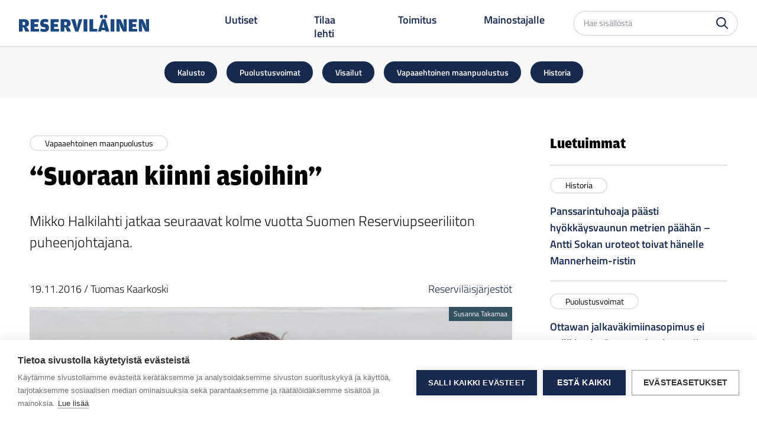

--- FILE ---
content_type: text/html; charset=UTF-8
request_url: https://reservilainen.fi/suoraan-kiinni-asioihin/
body_size: 12206
content:
<!doctype html>
<html lang="fi">

<head>
    <meta name="viewport" content="width=device-width, initial-scale=1">

    <meta name='robots' content='index, follow, max-image-preview:large, max-snippet:-1, max-video-preview:-1' />
	<style>img:is([sizes="auto" i], [sizes^="auto," i]) { contain-intrinsic-size: 3000px 1500px }</style>
	
<!-- Google Tag Manager for WordPress by gtm4wp.com -->
<script data-cfasync="false" data-pagespeed-no-defer>
	var gtm4wp_datalayer_name = "dataLayer";
	var dataLayer = dataLayer || [];
</script>
<!-- End Google Tag Manager for WordPress by gtm4wp.com -->
	<!-- This site is optimized with the Yoast SEO plugin v26.1.1 - https://yoast.com/wordpress/plugins/seo/ -->
	<title>“Suoraan kiinni asioihin” - Reserviläinen</title>
	<meta name="description" content="Mikko Halkilahti jatkaa seuraavat kolme vuotta Suomen Reserviupseeriliiton puheenjohtajana." />
	<link rel="canonical" href="https://reservilainen.fi/suoraan-kiinni-asioihin/" />
	<meta property="og:locale" content="fi_FI" />
	<meta property="og:type" content="article" />
	<meta property="og:title" content="“Suoraan kiinni asioihin” - Reserviläinen" />
	<meta property="og:description" content="Mikko Halkilahti jatkaa seuraavat kolme vuotta Suomen Reserviupseeriliiton puheenjohtajana." />
	<meta property="og:url" content="https://reservilainen.fi/suoraan-kiinni-asioihin/" />
	<meta property="og:site_name" content="Reserviläinen" />
	<meta property="article:published_time" content="2016-11-18T21:00:00+00:00" />
	<meta property="article:modified_time" content="2022-10-03T11:21:14+00:00" />
	<meta property="og:image" content="https://reservilainen.fi/app/uploads/2022/06/Halkilahti_vaaka2-scaled.jpg" />
	<meta property="og:image:width" content="2560" />
	<meta property="og:image:height" content="1707" />
	<meta property="og:image:type" content="image/jpeg" />
	<meta name="author" content="Valve Branding" />
	<meta name="twitter:card" content="summary_large_image" />
	<meta name="twitter:label1" content="Written by" />
	<meta name="twitter:data1" content="Valve Branding" />
	<meta name="twitter:label2" content="Est. reading time" />
	<meta name="twitter:data2" content="1 minuutti" />
	<script type="application/ld+json" class="yoast-schema-graph">{"@context":"https://schema.org","@graph":[{"@type":"WebPage","@id":"https://reservilainen.fi/suoraan-kiinni-asioihin/","url":"https://reservilainen.fi/suoraan-kiinni-asioihin/","name":"“Suoraan kiinni asioihin” - Reserviläinen","isPartOf":{"@id":"https://reservilainen.fi/#website"},"primaryImageOfPage":{"@id":"https://reservilainen.fi/suoraan-kiinni-asioihin/#primaryimage"},"image":{"@id":"https://reservilainen.fi/suoraan-kiinni-asioihin/#primaryimage"},"thumbnailUrl":"https://reservilainen.fi/app/uploads/2022/06/Halkilahti_vaaka2-scaled.jpg","datePublished":"2016-11-18T21:00:00+00:00","dateModified":"2022-10-03T11:21:14+00:00","author":{"@id":"https://reservilainen.fi/#/schema/person/dccd52c1e74bb5f19ef37fbbd7fecfdf"},"description":"Mikko Halkilahti jatkaa seuraavat kolme vuotta Suomen Reserviupseeriliiton puheenjohtajana.","breadcrumb":{"@id":"https://reservilainen.fi/suoraan-kiinni-asioihin/#breadcrumb"},"inLanguage":"fi","potentialAction":[{"@type":"ReadAction","target":["https://reservilainen.fi/suoraan-kiinni-asioihin/"]}]},{"@type":"ImageObject","inLanguage":"fi","@id":"https://reservilainen.fi/suoraan-kiinni-asioihin/#primaryimage","url":"https://reservilainen.fi/app/uploads/2022/06/Halkilahti_vaaka2-scaled.jpg","contentUrl":"https://reservilainen.fi/app/uploads/2022/06/Halkilahti_vaaka2-scaled.jpg","width":2560,"height":1707},{"@type":"BreadcrumbList","@id":"https://reservilainen.fi/suoraan-kiinni-asioihin/#breadcrumb","itemListElement":[{"@type":"ListItem","position":1,"name":"Home","item":"https://reservilainen.fi/"},{"@type":"ListItem","position":2,"name":"Uutiset","item":"https://reservilainen.fi/uutiset/"},{"@type":"ListItem","position":3,"name":"“Suoraan kiinni asioihin”"}]},{"@type":"WebSite","@id":"https://reservilainen.fi/#website","url":"https://reservilainen.fi/","name":"Reserviläinen","description":"","potentialAction":[{"@type":"SearchAction","target":{"@type":"EntryPoint","urlTemplate":"https://reservilainen.fi/?s={search_term_string}"},"query-input":{"@type":"PropertyValueSpecification","valueRequired":true,"valueName":"search_term_string"}}],"inLanguage":"fi"},{"@type":"Person","@id":"https://reservilainen.fi/#/schema/person/dccd52c1e74bb5f19ef37fbbd7fecfdf","name":"Valve Branding","image":{"@type":"ImageObject","inLanguage":"fi","@id":"https://reservilainen.fi/#/schema/person/image/","url":"https://secure.gravatar.com/avatar/0d8fd5d5615eaddaa777cc38a3988a1327df8584fcb402f9b6152c1fafc5022a?s=96&d=mm&r=g","contentUrl":"https://secure.gravatar.com/avatar/0d8fd5d5615eaddaa777cc38a3988a1327df8584fcb402f9b6152c1fafc5022a?s=96&d=mm&r=g","caption":"Valve Branding"}}]}</script>
	<!-- / Yoast SEO plugin. -->



<!-- Google Tag Manager for WordPress by gtm4wp.com -->
<!-- GTM Container placement set to automatic -->
<script data-cfasync="false" data-pagespeed-no-defer>
	var dataLayer_content = {"pagePostType":"post","pagePostType2":"single-post","pageCategory":["vapaaehtoinen-maanpuolustus"],"pageAttributes":["reservilaisjarjestot"],"pagePostAuthor":"Valve Branding"};
	dataLayer.push( dataLayer_content );
</script>
<script data-cfasync="false" data-pagespeed-no-defer>
(function(w,d,s,l,i){w[l]=w[l]||[];w[l].push({'gtm.start':
new Date().getTime(),event:'gtm.js'});var f=d.getElementsByTagName(s)[0],
j=d.createElement(s),dl=l!='dataLayer'?'&l='+l:'';j.async=true;j.src=
'//www.googletagmanager.com/gtm.js?id='+i+dl;f.parentNode.insertBefore(j,f);
})(window,document,'script','dataLayer','GTM-WPF9W98');
</script>
<!-- End Google Tag Manager for WordPress by gtm4wp.com --><link rel='stylesheet' id='sbi_styles-css' href='https://reservilainen.fi/app/plugins/instagram-feed/css/sbi-styles.min.css?ver=6.9.1' type='text/css' media='all' />
<link rel='stylesheet' id='wp-block-library-css' href='https://reservilainen.fi/wp/wp-includes/css/dist/block-library/style.min.css?ver=6.8.3' type='text/css' media='all' />
<style id='global-styles-inline-css' type='text/css'>
:root{--wp--preset--aspect-ratio--square: 1;--wp--preset--aspect-ratio--4-3: 4/3;--wp--preset--aspect-ratio--3-4: 3/4;--wp--preset--aspect-ratio--3-2: 3/2;--wp--preset--aspect-ratio--2-3: 2/3;--wp--preset--aspect-ratio--16-9: 16/9;--wp--preset--aspect-ratio--9-16: 9/16;--wp--preset--color--black: #000000;--wp--preset--color--cyan-bluish-gray: #abb8c3;--wp--preset--color--white: #ffffff;--wp--preset--color--pale-pink: #f78da7;--wp--preset--color--vivid-red: #cf2e2e;--wp--preset--color--luminous-vivid-orange: #ff6900;--wp--preset--color--luminous-vivid-amber: #fcb900;--wp--preset--color--light-green-cyan: #7bdcb5;--wp--preset--color--vivid-green-cyan: #00d084;--wp--preset--color--pale-cyan-blue: #8ed1fc;--wp--preset--color--vivid-cyan-blue: #0693e3;--wp--preset--color--vivid-purple: #9b51e0;--wp--preset--color--reservilainen-dark-blue: #19284E;--wp--preset--color--reservilainen-dark-green: #559261;--wp--preset--color--reservilainen-gray: #34535F;--wp--preset--color--reservilainen-light-gray: #E1E5E7;--wp--preset--color--reservilainen-gray-lightest: #F8F8F8;--wp--preset--gradient--vivid-cyan-blue-to-vivid-purple: linear-gradient(135deg,rgba(6,147,227,1) 0%,rgb(155,81,224) 100%);--wp--preset--gradient--light-green-cyan-to-vivid-green-cyan: linear-gradient(135deg,rgb(122,220,180) 0%,rgb(0,208,130) 100%);--wp--preset--gradient--luminous-vivid-amber-to-luminous-vivid-orange: linear-gradient(135deg,rgba(252,185,0,1) 0%,rgba(255,105,0,1) 100%);--wp--preset--gradient--luminous-vivid-orange-to-vivid-red: linear-gradient(135deg,rgba(255,105,0,1) 0%,rgb(207,46,46) 100%);--wp--preset--gradient--very-light-gray-to-cyan-bluish-gray: linear-gradient(135deg,rgb(238,238,238) 0%,rgb(169,184,195) 100%);--wp--preset--gradient--cool-to-warm-spectrum: linear-gradient(135deg,rgb(74,234,220) 0%,rgb(151,120,209) 20%,rgb(207,42,186) 40%,rgb(238,44,130) 60%,rgb(251,105,98) 80%,rgb(254,248,76) 100%);--wp--preset--gradient--blush-light-purple: linear-gradient(135deg,rgb(255,206,236) 0%,rgb(152,150,240) 100%);--wp--preset--gradient--blush-bordeaux: linear-gradient(135deg,rgb(254,205,165) 0%,rgb(254,45,45) 50%,rgb(107,0,62) 100%);--wp--preset--gradient--luminous-dusk: linear-gradient(135deg,rgb(255,203,112) 0%,rgb(199,81,192) 50%,rgb(65,88,208) 100%);--wp--preset--gradient--pale-ocean: linear-gradient(135deg,rgb(255,245,203) 0%,rgb(182,227,212) 50%,rgb(51,167,181) 100%);--wp--preset--gradient--electric-grass: linear-gradient(135deg,rgb(202,248,128) 0%,rgb(113,206,126) 100%);--wp--preset--gradient--midnight: linear-gradient(135deg,rgb(2,3,129) 0%,rgb(40,116,252) 100%);--wp--preset--font-size--small: 13px;--wp--preset--font-size--medium: 20px;--wp--preset--font-size--large: 36px;--wp--preset--font-size--x-large: 42px;--wp--preset--spacing--20: 0.44rem;--wp--preset--spacing--30: 0.67rem;--wp--preset--spacing--40: 1rem;--wp--preset--spacing--50: 1.5rem;--wp--preset--spacing--60: 2.25rem;--wp--preset--spacing--70: 3.38rem;--wp--preset--spacing--80: 5.06rem;--wp--preset--shadow--natural: 6px 6px 9px rgba(0, 0, 0, 0.2);--wp--preset--shadow--deep: 12px 12px 50px rgba(0, 0, 0, 0.4);--wp--preset--shadow--sharp: 6px 6px 0px rgba(0, 0, 0, 0.2);--wp--preset--shadow--outlined: 6px 6px 0px -3px rgba(255, 255, 255, 1), 6px 6px rgba(0, 0, 0, 1);--wp--preset--shadow--crisp: 6px 6px 0px rgba(0, 0, 0, 1);}:root { --wp--style--global--content-size: 860px;--wp--style--global--wide-size: 1000px; }:where(body) { margin: 0; }.wp-site-blocks > .alignleft { float: left; margin-right: 2em; }.wp-site-blocks > .alignright { float: right; margin-left: 2em; }.wp-site-blocks > .aligncenter { justify-content: center; margin-left: auto; margin-right: auto; }:where(.is-layout-flex){gap: 0.5em;}:where(.is-layout-grid){gap: 0.5em;}.is-layout-flow > .alignleft{float: left;margin-inline-start: 0;margin-inline-end: 2em;}.is-layout-flow > .alignright{float: right;margin-inline-start: 2em;margin-inline-end: 0;}.is-layout-flow > .aligncenter{margin-left: auto !important;margin-right: auto !important;}.is-layout-constrained > .alignleft{float: left;margin-inline-start: 0;margin-inline-end: 2em;}.is-layout-constrained > .alignright{float: right;margin-inline-start: 2em;margin-inline-end: 0;}.is-layout-constrained > .aligncenter{margin-left: auto !important;margin-right: auto !important;}.is-layout-constrained > :where(:not(.alignleft):not(.alignright):not(.alignfull)){max-width: var(--wp--style--global--content-size);margin-left: auto !important;margin-right: auto !important;}.is-layout-constrained > .alignwide{max-width: var(--wp--style--global--wide-size);}body .is-layout-flex{display: flex;}.is-layout-flex{flex-wrap: wrap;align-items: center;}.is-layout-flex > :is(*, div){margin: 0;}body .is-layout-grid{display: grid;}.is-layout-grid > :is(*, div){margin: 0;}body{padding-top: 0px;padding-right: 0px;padding-bottom: 0px;padding-left: 0px;}a:where(:not(.wp-element-button)){text-decoration: underline;}:root :where(.wp-element-button, .wp-block-button__link){background-color: #32373c;border-width: 0;color: #fff;font-family: inherit;font-size: inherit;line-height: inherit;padding: calc(0.667em + 2px) calc(1.333em + 2px);text-decoration: none;}.has-black-color{color: var(--wp--preset--color--black) !important;}.has-cyan-bluish-gray-color{color: var(--wp--preset--color--cyan-bluish-gray) !important;}.has-white-color{color: var(--wp--preset--color--white) !important;}.has-pale-pink-color{color: var(--wp--preset--color--pale-pink) !important;}.has-vivid-red-color{color: var(--wp--preset--color--vivid-red) !important;}.has-luminous-vivid-orange-color{color: var(--wp--preset--color--luminous-vivid-orange) !important;}.has-luminous-vivid-amber-color{color: var(--wp--preset--color--luminous-vivid-amber) !important;}.has-light-green-cyan-color{color: var(--wp--preset--color--light-green-cyan) !important;}.has-vivid-green-cyan-color{color: var(--wp--preset--color--vivid-green-cyan) !important;}.has-pale-cyan-blue-color{color: var(--wp--preset--color--pale-cyan-blue) !important;}.has-vivid-cyan-blue-color{color: var(--wp--preset--color--vivid-cyan-blue) !important;}.has-vivid-purple-color{color: var(--wp--preset--color--vivid-purple) !important;}.has-reservilainen-dark-blue-color{color: var(--wp--preset--color--reservilainen-dark-blue) !important;}.has-reservilainen-dark-green-color{color: var(--wp--preset--color--reservilainen-dark-green) !important;}.has-reservilainen-gray-color{color: var(--wp--preset--color--reservilainen-gray) !important;}.has-reservilainen-light-gray-color{color: var(--wp--preset--color--reservilainen-light-gray) !important;}.has-reservilainen-gray-lightest-color{color: var(--wp--preset--color--reservilainen-gray-lightest) !important;}.has-black-background-color{background-color: var(--wp--preset--color--black) !important;}.has-cyan-bluish-gray-background-color{background-color: var(--wp--preset--color--cyan-bluish-gray) !important;}.has-white-background-color{background-color: var(--wp--preset--color--white) !important;}.has-pale-pink-background-color{background-color: var(--wp--preset--color--pale-pink) !important;}.has-vivid-red-background-color{background-color: var(--wp--preset--color--vivid-red) !important;}.has-luminous-vivid-orange-background-color{background-color: var(--wp--preset--color--luminous-vivid-orange) !important;}.has-luminous-vivid-amber-background-color{background-color: var(--wp--preset--color--luminous-vivid-amber) !important;}.has-light-green-cyan-background-color{background-color: var(--wp--preset--color--light-green-cyan) !important;}.has-vivid-green-cyan-background-color{background-color: var(--wp--preset--color--vivid-green-cyan) !important;}.has-pale-cyan-blue-background-color{background-color: var(--wp--preset--color--pale-cyan-blue) !important;}.has-vivid-cyan-blue-background-color{background-color: var(--wp--preset--color--vivid-cyan-blue) !important;}.has-vivid-purple-background-color{background-color: var(--wp--preset--color--vivid-purple) !important;}.has-reservilainen-dark-blue-background-color{background-color: var(--wp--preset--color--reservilainen-dark-blue) !important;}.has-reservilainen-dark-green-background-color{background-color: var(--wp--preset--color--reservilainen-dark-green) !important;}.has-reservilainen-gray-background-color{background-color: var(--wp--preset--color--reservilainen-gray) !important;}.has-reservilainen-light-gray-background-color{background-color: var(--wp--preset--color--reservilainen-light-gray) !important;}.has-reservilainen-gray-lightest-background-color{background-color: var(--wp--preset--color--reservilainen-gray-lightest) !important;}.has-black-border-color{border-color: var(--wp--preset--color--black) !important;}.has-cyan-bluish-gray-border-color{border-color: var(--wp--preset--color--cyan-bluish-gray) !important;}.has-white-border-color{border-color: var(--wp--preset--color--white) !important;}.has-pale-pink-border-color{border-color: var(--wp--preset--color--pale-pink) !important;}.has-vivid-red-border-color{border-color: var(--wp--preset--color--vivid-red) !important;}.has-luminous-vivid-orange-border-color{border-color: var(--wp--preset--color--luminous-vivid-orange) !important;}.has-luminous-vivid-amber-border-color{border-color: var(--wp--preset--color--luminous-vivid-amber) !important;}.has-light-green-cyan-border-color{border-color: var(--wp--preset--color--light-green-cyan) !important;}.has-vivid-green-cyan-border-color{border-color: var(--wp--preset--color--vivid-green-cyan) !important;}.has-pale-cyan-blue-border-color{border-color: var(--wp--preset--color--pale-cyan-blue) !important;}.has-vivid-cyan-blue-border-color{border-color: var(--wp--preset--color--vivid-cyan-blue) !important;}.has-vivid-purple-border-color{border-color: var(--wp--preset--color--vivid-purple) !important;}.has-reservilainen-dark-blue-border-color{border-color: var(--wp--preset--color--reservilainen-dark-blue) !important;}.has-reservilainen-dark-green-border-color{border-color: var(--wp--preset--color--reservilainen-dark-green) !important;}.has-reservilainen-gray-border-color{border-color: var(--wp--preset--color--reservilainen-gray) !important;}.has-reservilainen-light-gray-border-color{border-color: var(--wp--preset--color--reservilainen-light-gray) !important;}.has-reservilainen-gray-lightest-border-color{border-color: var(--wp--preset--color--reservilainen-gray-lightest) !important;}.has-vivid-cyan-blue-to-vivid-purple-gradient-background{background: var(--wp--preset--gradient--vivid-cyan-blue-to-vivid-purple) !important;}.has-light-green-cyan-to-vivid-green-cyan-gradient-background{background: var(--wp--preset--gradient--light-green-cyan-to-vivid-green-cyan) !important;}.has-luminous-vivid-amber-to-luminous-vivid-orange-gradient-background{background: var(--wp--preset--gradient--luminous-vivid-amber-to-luminous-vivid-orange) !important;}.has-luminous-vivid-orange-to-vivid-red-gradient-background{background: var(--wp--preset--gradient--luminous-vivid-orange-to-vivid-red) !important;}.has-very-light-gray-to-cyan-bluish-gray-gradient-background{background: var(--wp--preset--gradient--very-light-gray-to-cyan-bluish-gray) !important;}.has-cool-to-warm-spectrum-gradient-background{background: var(--wp--preset--gradient--cool-to-warm-spectrum) !important;}.has-blush-light-purple-gradient-background{background: var(--wp--preset--gradient--blush-light-purple) !important;}.has-blush-bordeaux-gradient-background{background: var(--wp--preset--gradient--blush-bordeaux) !important;}.has-luminous-dusk-gradient-background{background: var(--wp--preset--gradient--luminous-dusk) !important;}.has-pale-ocean-gradient-background{background: var(--wp--preset--gradient--pale-ocean) !important;}.has-electric-grass-gradient-background{background: var(--wp--preset--gradient--electric-grass) !important;}.has-midnight-gradient-background{background: var(--wp--preset--gradient--midnight) !important;}.has-small-font-size{font-size: var(--wp--preset--font-size--small) !important;}.has-medium-font-size{font-size: var(--wp--preset--font-size--medium) !important;}.has-large-font-size{font-size: var(--wp--preset--font-size--large) !important;}.has-x-large-font-size{font-size: var(--wp--preset--font-size--x-large) !important;}
:where(.wp-block-post-template.is-layout-flex){gap: 1.25em;}:where(.wp-block-post-template.is-layout-grid){gap: 1.25em;}
:where(.wp-block-columns.is-layout-flex){gap: 2em;}:where(.wp-block-columns.is-layout-grid){gap: 2em;}
:root :where(.wp-block-pullquote){font-size: 1.5em;line-height: 1.6;}
</style>
<link rel='stylesheet' id='main-styles-css' href='https://reservilainen.fi/app/themes/reservilainen/dist/styles/styles.css?ver=6.8.3' type='text/css' media='all' />
<script type="text/javascript" src="https://reservilainen.fi/app/mu-plugins/wp-sentry/public/wp-sentry-browser.min.js?ver=8.9.0" id="wp-sentry-browser-bundle-js"></script>
<script type="text/javascript" id="wp-sentry-browser-js-extra">
/* <![CDATA[ */
var wp_sentry = {"environment":"production","release":"","context":{"tags":{"wordpress":"6.8.3","language":"fi"}},"dsn":"https:\/\/3ecc82ade1e52a94ab44e9769802dda3@o4508138409033728.ingest.de.sentry.io\/4510080712638544"};
/* ]]> */
</script>
<script type="text/javascript" src="https://reservilainen.fi/app/mu-plugins/wp-sentry/public/wp-sentry-init.js?ver=8.9.0" id="wp-sentry-browser-js"></script>
<script type="text/javascript" src="https://reservilainen.fi/wp/wp-includes/js/jquery/jquery.min.js?ver=3.7.1" id="jquery-core-js"></script>
<script type="text/javascript" src="https://reservilainen.fi/wp/wp-includes/js/jquery/jquery-migrate.min.js?ver=3.4.1" id="jquery-migrate-js"></script>
<link rel="https://api.w.org/" href="https://reservilainen.fi/wp-json/" /><link rel="alternate" title="JSON" type="application/json" href="https://reservilainen.fi/wp-json/wp/v2/posts/2336" /><link rel='shortlink' href='https://reservilainen.fi/?p=2336' />
<link rel="alternate" title="oEmbed (JSON)" type="application/json+oembed" href="https://reservilainen.fi/wp-json/oembed/1.0/embed?url=https%3A%2F%2Freservilainen.fi%2Fsuoraan-kiinni-asioihin%2F" />
<link rel="alternate" title="oEmbed (XML)" type="text/xml+oembed" href="https://reservilainen.fi/wp-json/oembed/1.0/embed?url=https%3A%2F%2Freservilainen.fi%2Fsuoraan-kiinni-asioihin%2F&#038;format=xml" />
<link rel="icon" href="https://reservilainen.fi/app/uploads/2022/09/Reservilainen-favicon-150x150.png" sizes="32x32" />
<link rel="icon" href="https://reservilainen.fi/app/uploads/2022/09/Reservilainen-favicon-250x250.png" sizes="192x192" />
<link rel="apple-touch-icon" href="https://reservilainen.fi/app/uploads/2022/09/Reservilainen-favicon-250x250.png" />
<meta name="msapplication-TileImage" content="https://reservilainen.fi/app/uploads/2022/09/Reservilainen-favicon.png" />
</head>

<body class="wp-singular post-template-default single single-post postid-2336 single-format-standard wp-embed-responsive wp-theme-reservilainen">
    <header id="header top" class="header container-fluid">
        <nav id="navbar-main" class="main-navbar bg-white h-[65px] md:h-[80px]">
    <div class="main-navbar__container flex justify-between items-center border-b-[1.5px] border-solid border-b-reservilainen_gray_light px-4 md:px-8 h-[65px] md:h-[80px]">
        <div class="main-navbar__logo-container inline-flex items-center  md:flex-1 lg:mr-4 xl:mr-16">
			<a class="main-navbar__logo-container__link" alt="Etusivu" href="https://reservilainen.fi">
				<img class="main-navbar__logo-container__logo  w-[140px] min-w-[140px] xl:w-[220px] xl:min-w-[220px]" alt="Reserviläinen" title="Siirry etusivulle" src="https://reservilainen.fi/app/themes/reservilainen/dist//images/reservilainen-logo.svg">

				<span class="screen-reader-text">
					Reserviläinen				</span>
			</a>
		</div>
		<div class="main-navbar__desktop-menu-container hidden lg:flex lg:items-center">
			<div class="main-navbar__desktop-menu-container__main-menu px-8">
				<ul id="menu-paavalikko" class="navbar-nav desktop ml-0 flex"><li id="menu-item-22" class="menu-item menu-item-type-post_type menu-item-object-page current_page_parent menu-item-22"><a href="https://reservilainen.fi/uutiset/">Uutiset</a></li>
<li id="menu-item-357" class="menu-item menu-item-type-custom menu-item-object-custom menu-item-357"><a target="_blank" href="https://www.lehtiluukku.fi/lehdet/reservilainen/">Tilaa lehti</a></li>
<li id="menu-item-20" class="menu-item menu-item-type-post_type menu-item-object-page menu-item-20"><a href="https://reservilainen.fi/toimitus/">Toimitus</a></li>
<li id="menu-item-19" class="menu-item menu-item-type-post_type menu-item-object-page menu-item-19"><a href="https://reservilainen.fi/mainostajalle/">Mainostajalle</a></li>
</ul>			</div>
			<div class="main-navbar__desktop-menu-container__search-container">
				<form role="search" aria-label="Etsi sivustolta"  method="get" class="search-form" action="https://reservilainen.fi/">
	<label>
		<span class="screen-reader-text">Etsi sivustolta</span>
		<input type="search" class="search-field" placeholder="Hae sisällöstä" value="" name="s" />
	</label>
	<button type="submit" class="search-submit" value=""><svg width="20" height="20" viewBox="0 0 20 20" fill="none" xmlns="http://www.w3.org/2000/svg"><path d="M19.693 18.2181L14.8642 13.3883C15.9927 11.9332 16.6051 10.144 16.6052 8.3026C16.6082 7.21184 16.3948 6.13133 15.9774 5.12361C15.56 4.11589 14.9468 3.201 14.1733 2.4319C13.4041 1.65853 12.4892 1.04539 11.4815 0.627956C10.4738 0.210525 9.39334 -0.00289889 8.30261 3.20609e-05C7.21185 -0.00300934 6.13132 0.210367 5.1236 0.627803C4.11588 1.04524 3.201 1.65844 2.43191 2.4319C1.65854 3.20106 1.04539 4.11597 0.627957 5.12367C0.210527 6.13138 -0.00290117 7.21186 2.97823e-05 8.3026C-0.00290117 9.39333 0.210527 10.4738 0.627957 11.4815C1.04539 12.4892 1.65854 13.4041 2.43191 14.1733C3.20104 14.9467 4.11592 15.5599 5.12363 15.9773C6.13134 16.3948 7.21186 16.6082 8.30261 16.6052C10.1441 16.6056 11.9334 15.9931 13.3883 14.8643L18.2181 19.694C18.3147 19.7913 18.4297 19.8685 18.5564 19.921C18.6831 19.9735 18.8189 20.0004 18.956 20C19.0932 20.0004 19.229 19.9735 19.3557 19.921C19.4824 19.8685 19.5974 19.7913 19.694 19.694C19.7914 19.5974 19.8686 19.4824 19.9211 19.3557C19.9736 19.229 20.0004 19.0932 20 18.956C20.0002 18.8188 19.9732 18.683 19.9205 18.5563C19.8678 18.4296 19.7904 18.3147 19.693 18.2181ZM8.30261 2.08792C9.12 2.08511 9.92981 2.24462 10.6851 2.5572C11.4403 2.86978 12.126 3.3292 12.7024 3.90883C13.2814 4.48454 13.7405 5.16942 14.0531 5.92379C14.3657 6.67816 14.5255 7.48704 14.5233 8.3036C14.5254 9.12015 14.3656 9.92901 14.053 10.6834C13.7405 11.4377 13.2814 12.1226 12.7024 12.6984C12.126 13.278 11.4403 13.7374 10.6851 14.05C9.92981 14.3626 9.12 14.5221 8.30261 14.5193C7.48606 14.5214 6.67718 14.3616 5.92282 14.049C5.16845 13.7365 4.48356 13.2774 3.90782 12.6984C3.32824 12.122 2.86887 11.4363 2.55629 10.681C2.24372 9.92578 2.08417 9.11598 2.08693 8.2986C2.08472 7.48204 2.24452 6.67316 2.55709 5.91879C2.86965 5.16442 3.32875 4.47954 3.90782 3.90383C4.48398 3.32571 5.16905 2.86755 5.9234 2.55586C6.67774 2.24416 7.48641 2.08512 8.30261 2.08792Z" /></svg></button>
</form>
			</div>
		</div>
		<div class="main-navbar__mobile-menu-container block lg:hidden">
			<button class="navbar-toggler not-active" id="menu-toggle" type="button" data-toggle="collapse" data-target="#navbarSupportedContent" aria-controls="navbarSupportedContent" aria-expanded="false" aria-label="Toggle navigation">
				<div class="navbar-toggler-text label-menu">
					Valikko				</div>
				<div class="navbar-toggler-text label-close">
					Sulje				</div>
				<div class="hamburger-box">
					<span></span>
					<span></span>
					<span></span>
				</div>
			</button>
			<div id="navbarSupportedContent" class="main-navbar__mobile-menu-container__wrapper collapse navbar-collapse pt-8 overflow-y-auto">
				<div class="main-navbar__mobile-menu-container__wrapper__search-container px-8">
					<form role="search" aria-label="Etsi sivustolta"  method="get" class="search-form" action="https://reservilainen.fi/">
	<label>
		<span class="screen-reader-text">Etsi sivustolta</span>
		<input type="search" class="search-field" placeholder="Hae sisällöstä" value="" name="s" />
	</label>
	<button type="submit" class="search-submit" value=""><svg width="20" height="20" viewBox="0 0 20 20" fill="none" xmlns="http://www.w3.org/2000/svg"><path d="M19.693 18.2181L14.8642 13.3883C15.9927 11.9332 16.6051 10.144 16.6052 8.3026C16.6082 7.21184 16.3948 6.13133 15.9774 5.12361C15.56 4.11589 14.9468 3.201 14.1733 2.4319C13.4041 1.65853 12.4892 1.04539 11.4815 0.627956C10.4738 0.210525 9.39334 -0.00289889 8.30261 3.20609e-05C7.21185 -0.00300934 6.13132 0.210367 5.1236 0.627803C4.11588 1.04524 3.201 1.65844 2.43191 2.4319C1.65854 3.20106 1.04539 4.11597 0.627957 5.12367C0.210527 6.13138 -0.00290117 7.21186 2.97823e-05 8.3026C-0.00290117 9.39333 0.210527 10.4738 0.627957 11.4815C1.04539 12.4892 1.65854 13.4041 2.43191 14.1733C3.20104 14.9467 4.11592 15.5599 5.12363 15.9773C6.13134 16.3948 7.21186 16.6082 8.30261 16.6052C10.1441 16.6056 11.9334 15.9931 13.3883 14.8643L18.2181 19.694C18.3147 19.7913 18.4297 19.8685 18.5564 19.921C18.6831 19.9735 18.8189 20.0004 18.956 20C19.0932 20.0004 19.229 19.9735 19.3557 19.921C19.4824 19.8685 19.5974 19.7913 19.694 19.694C19.7914 19.5974 19.8686 19.4824 19.9211 19.3557C19.9736 19.229 20.0004 19.0932 20 18.956C20.0002 18.8188 19.9732 18.683 19.9205 18.5563C19.8678 18.4296 19.7904 18.3147 19.693 18.2181ZM8.30261 2.08792C9.12 2.08511 9.92981 2.24462 10.6851 2.5572C11.4403 2.86978 12.126 3.3292 12.7024 3.90883C13.2814 4.48454 13.7405 5.16942 14.0531 5.92379C14.3657 6.67816 14.5255 7.48704 14.5233 8.3036C14.5254 9.12015 14.3656 9.92901 14.053 10.6834C13.7405 11.4377 13.2814 12.1226 12.7024 12.6984C12.126 13.278 11.4403 13.7374 10.6851 14.05C9.92981 14.3626 9.12 14.5221 8.30261 14.5193C7.48606 14.5214 6.67718 14.3616 5.92282 14.049C5.16845 13.7365 4.48356 13.2774 3.90782 12.6984C3.32824 12.122 2.86887 11.4363 2.55629 10.681C2.24372 9.92578 2.08417 9.11598 2.08693 8.2986C2.08472 7.48204 2.24452 6.67316 2.55709 5.91879C2.86965 5.16442 3.32875 4.47954 3.90782 3.90383C4.48398 3.32571 5.16905 2.86755 5.9234 2.55586C6.67774 2.24416 7.48641 2.08512 8.30261 2.08792Z" /></svg></button>
</form>
				</div>
				<div class="main-navbar__mobile-menu-container__wrapper__main-menu__wrapper px-8 max-h-full">
					<ul id="menu-paavalikko-1" class="navbar-nav mobile"><li class="menu-item menu-item-type-post_type menu-item-object-page current_page_parent menu-item-22 nav-item"><a href="https://reservilainen.fi/uutiset/" class="nav-link">Uutiset</a></li>
<li class="menu-item menu-item-type-custom menu-item-object-custom menu-item-357 nav-item"><a target="_blank" href="https://www.lehtiluukku.fi/lehdet/reservilainen/" class="nav-link">Tilaa lehti</a></li>
<li class="menu-item menu-item-type-post_type menu-item-object-page menu-item-20 nav-item"><a href="https://reservilainen.fi/toimitus/" class="nav-link">Toimitus</a></li>
<li class="menu-item menu-item-type-post_type menu-item-object-page menu-item-19 nav-item"><a href="https://reservilainen.fi/mainostajalle/" class="nav-link">Mainostajalle</a></li>
</ul>				</div>
			</div>
		</div>
    </div>
</nav>
    </header>
<main id="main" role="main" class="site-main">
			<section id="featured-news-themes" class="featured-news-themes bg-reservilainen_gray_lightest">
			<div class="featured-news-themes__container x-scroll-mobile-shadow container w-full py-6 lg:px-32 overflow-x-scroll md:overflow-x-auto">
				<ul class="featured-news-themes__themes-list flex w-full md:justify-center">
											<li class="featured-news-themes__themes-list__theme">
									<a class="custom-button font-normal  kalusto featured-news-themes__themes-list__theme__button mr-4" href="https://reservilainen.fi/category/kalusto/" target="_self"><span class="label">Kalusto</span></a>
								</li>
												<li class="featured-news-themes__themes-list__theme">
									<a class="custom-button font-normal  puolustusvoimat featured-news-themes__themes-list__theme__button mr-4" href="https://reservilainen.fi/category/puolustusvoimat/" target="_self"><span class="label">Puolustusvoimat</span></a>
								</li>
												<li class="featured-news-themes__themes-list__theme">
									<a class="custom-button font-normal  visailut featured-news-themes__themes-list__theme__button mr-4" href="https://reservilainen.fi/category/visailut/" target="_self"><span class="label">Visailut</span></a>
								</li>
												<li class="featured-news-themes__themes-list__theme">
									<a class="custom-button font-normal  vapaaehtoinen-maanpuolustus featured-news-themes__themes-list__theme__button mr-4" href="https://reservilainen.fi/category/vapaaehtoinen-maanpuolustus/" target="_self"><span class="label">Vapaaehtoinen maanpuolustus</span></a>
								</li>
												<li class="featured-news-themes__themes-list__theme">
									<a class="custom-button font-normal  historia featured-news-themes__themes-list__theme__button mr-4" href="https://reservilainen.fi/category/historia/" target="_self"><span class="label">Historia</span></a>
								</li>
										</ul>
			</div>
		</section>
			<div class="single-article-wrapper mt-4 lg:mt-16 lg:flex">
		<section class="single-article-wrapper__article-container single-article lg:pr-16">

			<article id="post-2336" class="post-2336 post type-post status-publish format-standard has-post-thumbnail hentry category-vapaaehtoinen-maanpuolustus tag-reservilaisjarjestot author-tuomas-kaarkoski">
				        <div class="single-article__header">
			<div class="single-article__header__categories">
							<ul class="post-categories-list list-none ml-0 mb-1 pl-0 flex flex-wrap md:mb-2">
						<li class="post-categories-list__item vapaaehtoinen-maanpuolustusmain-category mr-2 mb-2">
							<div class="post-categories-list__item__container category-label">
				Vapaaehtoinen maanpuolustus				</div>
						</li>
					</ul>
						</div>
			<div class="single-article__header__title">
				<h1 class="text-black">“Suoraan kiinni asioihin”</h1>
			</div>
					<div class="single-article__lead-paragraph-container mb-12">
			<p class="single-article__lead-paragraph-container__lead-paragraph text-lg leading-normal mb-0 md:text-2xl md:leading-normal">Mikko Halkilahti jatkaa seuraavat kolme vuotta Suomen Reserviupseeriliiton puheenjohtajana.</p>
		</div>
		            <div class="single-article__header__meta mb-4 text-sm lg:flex lg:justify-between lg:text-lg">
				<div class="single-article__meta__published-time">
					<span class="date">19.11.2016</span>
											<span class="separator"> / </span>
						<span class="author">Tuomas Kaarkoski</span>
										</div>
				<div class="single-article__meta__tags">
					<a href="https://reservilainen.fi/tag/reservilaisjarjestot/" rel="tag">Reserviläisjärjestöt</a>				</div>
            </div>
        </div>
				<div class="single-article__featured-image relative mb-16">
			<div class="single-article__featured-image__image relative">
				<img width="1024" height="683" src="https://reservilainen.fi/app/uploads/2022/06/Halkilahti_vaaka2-1024x683.jpg" class="attachment-large size-large wp-post-image" alt="" decoding="async" fetchpriority="high" srcset="https://reservilainen.fi/app/uploads/2022/06/Halkilahti_vaaka2-1024x683.jpg 1024w, https://reservilainen.fi/app/uploads/2022/06/Halkilahti_vaaka2-300x200.jpg 300w, https://reservilainen.fi/app/uploads/2022/06/Halkilahti_vaaka2-768x512.jpg 768w, https://reservilainen.fi/app/uploads/2022/06/Halkilahti_vaaka2-1536x1024.jpg 1536w, https://reservilainen.fi/app/uploads/2022/06/Halkilahti_vaaka2-2048x1366.jpg 2048w" sizes="(max-width: 1024px) 100vw, 1024px" />					<div class="single-article__featured-image__image__photographer inline-block absolute top-0 right-0 z-10 py-1 px-2 bg-reservilainen_gray text-white font-normal text-xs">Susanna Takamaa</div>
								</div>
							<div class="single-article__featured-image__caption">
					<p>Mikko Halkilahti jatkaa Reserviupseeriliiton johdossa vuoden 2019 loppuun asti.</p>
				</div>
						</div>
		        <div class="single-article__content">
			<div class="content" id="C448v1157">
<p class="MsoNormal"><b>Mikko<br />
Halkilahti</b> jatkaa Suomen Reserviupseeriliiton (RUL)<br />
puheenjohtajana myös seuraavat kolme vuotta. Salolaiselle reservin kapteenille<br />
vuoden alussa alkava puheenjohtajakausi on toinen peräkkäinen.</p>
<p class="MsoNormal">Lappeenrannassa järjestetyssä kokouksessa<br />
Halkilahdella ei ollut vastaehdokkaita. Hän vitsailikin, kuinka<br />
juoksukilpailunkin voittaminen tuntuu aina hyvältä, mutta kuinka se tuntuisi<br />
vielä paremmalta, jos olisi muitakin kilpailijoita.</p>
<p class="MsoNormal">Kokouksen jälkeen Halkilahti kuitenkin<br />
suhtautui asiaan jo vakavammin ja näki vastaehdokkaan puuttumisen<br />
luottamuslauseena hänen toimilleen ensimmäisen puheenjohtajakauden aikana.</p>
<p class="MsoNormal">– Jos kenttä ei olisi ollut tyytyväinen<br />
toimintaani, olisi se varmasti näkynyt myös ehdokasasettelussa.</p>
<p class="MsoNormal">Halkilahden mukaan toisen<br />
puheenjohtajakauden etu on selkeästi siinä, että aikaa vievä opetteluvaihe jää<br />
kokonaan pois.</p>
<p class="MsoNormal">– Olin toki varapuheenjohtajana nähnyt<br />
näitä asioita, mutta ei se kuitenkaan täysin valmenna puheenjohtajatehtävään.<br />
Nyt tiedän heti missä mennään, kontaktit on luotu ja pääsen suoraan kiinni<br />
asioihin. Se on merkittävä etu liitolle ja minulle, kun opetteluvaihe jää pois.</p>
<p class="MsoNormal">Mitään radikaaleja linjamuutoksia RUL:n<br />
johtamiseen ei ole puheenjohtajan mukaan tulossa. Tärkeimmät kohdat löytyvät<br />
kolmevuotissuunnitelmasta. Yhden asian Halkilahti haluaa nostaa kuitenkin<br />
esille.</p>
<p class="MsoNormal">– Reservinupseereiden<br />
jatkokoulutussuunnitelmia pitäisi saada vietyä systemaattisemmin eteenpäin. Sen<br />
eteenpäinvienti on jäänyt Puolustusvoimilta taka-alalle. Meidän<br />
reservinupseereille pitäisi saada selkeämmät urapolut ja suunnitelmat siitä,<br />
mihin näissä tehtävissä voi edetä.</p>
<p class="MsoNormal">&nbsp;</p>
<p class="MsoNormal"><b>Kuusi<br />
vuotta riittää</b></p>
<p class="MsoNormal">Heti<br />
valintansa jälkeisessä puheessa Halkilahti ilmoitti hänen<br />
puheenjohtajaurakkansa päättyvän toisen kauden loppuessa 2019. Kolmannelle<br />
kaudelle hän ei enää ole käytettävissä.</p>
<p class="MsoNormal">– Uskon, että olen siihen mennessä pystynyt<br />
antamaan kaikkeni liitolle. Vaihtuvuus on isommassa mittakaavassa kuitenkin<br />
hyvästä näistä tehtävissä. Uudet ihmiset tuovat aina uusia ideoitakin. Ja<br />
kyllähän kuusi vuotta pitäisi olla riittävä aika saada ajettua kaikki<br />
oleelliset asiat valmiiksi, Halkilahti toteaa hymyillen.&nbsp;</p>
</div>
<p><br class="eoc" style="clear:both"></p>
		</div>
		
			</article>
		</section>
		<section class="single-article-sidebar lg:w-1/4 lg:min-w-[300px]">
			<div class="single-article-sidebar__popular-articles hidden lg:block">
				<h3 class="single-article-sidebar__popular-articles__title text-black">Luetuimmat</h3>
							<ul class="popular-articles__articles list-none py-8 mx-0 md:flex md:flex-wrap pt-5 my-5 border-t-[1.5px] border-reservilainen_gray_light border-solid">
									<li class="popular-articles__articles__article mb-5 md:w-full pb-5 border-b-[1.5px] border-reservilainen_gray_light border-solid md:mb-5 ">
						<div class="article-teaser w-full mb-12 md:mb-0">
	<a href="https://reservilainen.fi/panssarintuhoaja-paasti-hyokkaysvaunun-metrien-paahan-antti-sokan-uroteot-toivat-hanelle-mannerheim-ristin/" class="block w-full">
					<ul class="post-categories-list list-none ml-0 mb-1 pl-0 flex flex-wrap md:mb-2">
						<li class="post-categories-list__item historiamain-category mr-2 mb-2">
							<div class="post-categories-list__item__container category-label">
				Historia				</div>
						</li>
					</ul>
					<h4 class="article-teaser__title font-semibold lg:text-lg mb-0 text-base">Panssarintuhoaja päästi hyökkäysvaunun metrien päähän – Antti Sokan uroteot toivat hänelle Mannerheim-ristin </h4>
			</a>
</div>
					</li>
										<li class="popular-articles__articles__article mb-5 md:w-full pb-5 border-b-[1.5px] border-reservilainen_gray_light border-solid md:mb-5 ">
						<div class="article-teaser w-full mb-12 md:mb-0">
	<a href="https://reservilainen.fi/ottawan-jalkavakimiinasopimus-ei-enaa-koske-suomea-koulutus-alkaa-heti-kun-mahdollista/" class="block w-full">
					<ul class="post-categories-list list-none ml-0 mb-1 pl-0 flex flex-wrap md:mb-2">
						<li class="post-categories-list__item puolustusvoimatmain-category mr-2 mb-2">
							<div class="post-categories-list__item__container category-label">
				Puolustusvoimat				</div>
						</li>
					</ul>
					<h4 class="article-teaser__title font-semibold lg:text-lg mb-0 text-base">Ottawan jalkaväkimiinasopimus ei enää koske Suomea, koulutus alkaa heti kun mahdollista</h4>
			</a>
</div>
					</li>
										<li class="popular-articles__articles__article mb-5 md:w-full pb-5 border-b-[1.5px] border-reservilainen_gray_light border-solid md:mb-5 ">
						<div class="article-teaser w-full mb-12 md:mb-0">
	<a href="https://reservilainen.fi/viisi-tuhottua-panssarivaunua-25-minuutissa-toi-mannerheim-ristin-johannes-hartikaiselle/" class="block w-full">
					<ul class="post-categories-list list-none ml-0 mb-1 pl-0 flex flex-wrap md:mb-2">
						<li class="post-categories-list__item historiamain-category mr-2 mb-2">
							<div class="post-categories-list__item__container category-label">
				Historia				</div>
						</li>
					</ul>
					<h4 class="article-teaser__title font-semibold lg:text-lg mb-0 text-base">Viisi tuhottua panssarivaunua 25 minuutissa toi Mannerheim-ristin Johannes Hartikaiselle</h4>
			</a>
</div>
					</li>
										<li class="popular-articles__articles__article mb-5 md:w-full pb-5 border-b-[1.5px] border-reservilainen_gray_light border-solid md:mb-5 ">
						<div class="article-teaser w-full mb-12 md:mb-0">
	<a href="https://reservilainen.fi/miten-pysyt-lampimana-sahkokatkon-aikana-spek-kertoo-vinkit/" class="block w-full">
					<ul class="post-categories-list list-none ml-0 mb-1 pl-0 flex flex-wrap md:mb-2">
						<li class="post-categories-list__item vapaaehtoinen-maanpuolustusmain-category mr-2 mb-2">
							<div class="post-categories-list__item__container category-label">
				Vapaaehtoinen maanpuolustus				</div>
						</li>
					</ul>
					<h4 class="article-teaser__title font-semibold lg:text-lg mb-0 text-base">Miten pysyt lämpimänä sähkökatkon aikana? SPEK kertoo vinkit</h4>
			</a>
</div>
					</li>
										<li class="popular-articles__articles__article mb-5 md:w-full pb-5 border-b-[1.5px] border-reservilainen_gray_light border-solid md:mb-5 ">
						<div class="article-teaser w-full mb-12 md:mb-0">
	<a href="https://reservilainen.fi/erikoisjoukkojen-koulutus-kiinnostaa-ennatysmaara-hakijoita-utin-jaakarirykmenttiin/" class="block w-full">
					<ul class="post-categories-list list-none ml-0 mb-1 pl-0 flex flex-wrap md:mb-2">
						<li class="post-categories-list__item puolustusvoimatmain-category mr-2 mb-2">
							<div class="post-categories-list__item__container category-label">
				Puolustusvoimat				</div>
						</li>
					</ul>
					<h4 class="article-teaser__title font-semibold lg:text-lg mb-0 text-base">Erikoisjoukkojen koulutus kiinnostaa – ennätysmäärä hakijoita Utin jääkärirykmenttiin</h4>
			</a>
</div>
					</li>
										<li class="popular-articles__articles__article mb-5 md:w-full pb-5 border-b-[1.5px] border-reservilainen_gray_light border-solid md:mb-5 ">
						<div class="article-teaser w-full mb-12 md:mb-0">
	<a href="https://reservilainen.fi/erillinen-pataljoona-4-oli-aikansa-erikoisjoukko/" class="block w-full">
					<ul class="post-categories-list list-none ml-0 mb-1 pl-0 flex flex-wrap md:mb-2">
						<li class="post-categories-list__item historiamain-category mr-2 mb-2">
							<div class="post-categories-list__item__container category-label">
				Historia				</div>
						</li>
					</ul>
					<h4 class="article-teaser__title font-semibold lg:text-lg mb-0 text-base">Erillinen Pataljoona 4 oli aikansa erikoisjoukko</h4>
			</a>
</div>
					</li>
										<li class="popular-articles__articles__article mb-5 md:w-full pb-5 border-b-[1.5px] border-reservilainen_gray_light border-solid md:mb-5 ">
						<div class="article-teaser w-full mb-12 md:mb-0">
	<a href="https://reservilainen.fi/sodankylan-varuskuntaan-rakennetaan-uusi-kasarmi-joka-maksaa-noin-316-miljoonaa-euroa/" class="block w-full">
					<ul class="post-categories-list list-none ml-0 mb-1 pl-0 flex flex-wrap md:mb-2">
						<li class="post-categories-list__item puolustusvoimatmain-category mr-2 mb-2">
							<div class="post-categories-list__item__container category-label">
				Puolustusvoimat				</div>
						</li>
					</ul>
					<h4 class="article-teaser__title font-semibold lg:text-lg mb-0 text-base">Sodankylän varuskuntaan rakennetaan uusi kasarmi, joka maksaa noin 31,6 miljoonaa euroa</h4>
			</a>
</div>
					</li>
										<li class="popular-articles__articles__article mb-5 md:w-full pb-5 border-b-[1.5px] border-reservilainen_gray_light border-solid md:mb-5 ">
						<div class="article-teaser w-full mb-12 md:mb-0">
	<a href="https://reservilainen.fi/ukrainan-sodan-tilannekartta-kiinnostaa-laajasti-suosio-on-yllattanyt-suomalaiset-tekijatkin/" class="block w-full">
					<ul class="post-categories-list list-none ml-0 mb-1 pl-0 flex flex-wrap md:mb-2">
						<li class="post-categories-list__item vapaaehtoinen-maanpuolustusmain-category mr-2 mb-2">
							<div class="post-categories-list__item__container category-label">
				Vapaaehtoinen maanpuolustus				</div>
						</li>
					</ul>
					<h4 class="article-teaser__title font-semibold lg:text-lg mb-0 text-base">Ukrainan sodan tilannekartta kiinnostaa laajasti – suosio on yllättänyt suomalaiset tekijätkin</h4>
			</a>
</div>
					</li>
								</ul>
						</div>
						<div id="r_ad_banner_3" class="r_ad_banner banner_3 w-full flex justify-center items-center">
				<a class="r_ad_banner__container block leading-none mx-auto" href="https://www.legad.fi/" target="_blank">
					<img class="r_ad_banner__container__banner-image" src="https://reservilainen.fi/app/uploads/2025/12/Legad_300x250px.jpg">
									</a>
			</div>
						<div id="r_ad_banner_4" class="r_ad_banner banner_4 w-full flex justify-center items-center">
				<a class="r_ad_banner__container block leading-none mx-auto" href="https://www.eira.fi/fi/tule-opiskelemaan/tule-opiskelemaan-lukioon/" target="_blank">
					<img class="r_ad_banner__container__banner-image" src="https://reservilainen.fi/app/uploads/2025/12/300x250-Reservilainen-12-2025.jpg">
									</a>
			</div>
					</div>
				<div class="related-posts container my-16">
			<div class="related-posts__title-section">
				<h3 class="related-posts__title-section text-black">Lue lisää aiheesta</h3>
			</div>
			<div class="related-posts__posts md:flex md:-mx-4">
									<div class="related-posts__posts__post mb-8 md:flex-1 md:mb-0 md:px-4">
						<div class="article-teaser w-full mb-12 md:mb-0">
	<a href="https://reservilainen.fi/miten-pysyt-lampimana-sahkokatkon-aikana-spek-kertoo-vinkit/" class="block w-full">
					<div class="article-teaser__image-container mb-4">
				<img width="768" height="523" src="https://reservilainen.fi/app/uploads/2026/01/sahkokatko_istock-768x523.jpg" class="w-full md:h-[220px] object-cover h-[200px] wp-post-image" alt="" decoding="async" loading="lazy" srcset="https://reservilainen.fi/app/uploads/2026/01/sahkokatko_istock-768x523.jpg 768w, https://reservilainen.fi/app/uploads/2026/01/sahkokatko_istock-300x204.jpg 300w, https://reservilainen.fi/app/uploads/2026/01/sahkokatko_istock-1024x698.jpg 1024w, https://reservilainen.fi/app/uploads/2026/01/sahkokatko_istock-1536x1046.jpg 1536w, https://reservilainen.fi/app/uploads/2026/01/sahkokatko_istock-2048x1395.jpg 2048w" sizes="auto, (max-width: 768px) 100vw, 768px" />			</div>
						<ul class="post-categories-list list-none ml-0 mb-1 pl-0 flex flex-wrap md:mb-2">
						<li class="post-categories-list__item vapaaehtoinen-maanpuolustusmain-category mr-2 mb-2">
							<div class="post-categories-list__item__container category-label">
				Vapaaehtoinen maanpuolustus				</div>
						</li>
					</ul>
					<h4 class="article-teaser__title font-bold mb-2 md:mb-5">Miten pysyt lämpimänä sähkökatkon aikana? SPEK kertoo vinkit</h4>
					<div class="article-teaser__excerpt font-light text-black">
				Pitkän sähkökatkon aikana asuminen kannattaa keskittää yhteen huoneeseen. ”Teltan” voi tehdä esimerkiksi pöydästä.			</div>
						<div class="article-teaser__meta font-light text-sm mt-2 md:mt-4">
				<span class="date">14.1.2026</span><span class="separator"> / </span><span class="time">10:41</span>			</div>
				</a>
</div>
					</div>
										<div class="related-posts__posts__post mb-8 md:flex-1 md:mb-0 md:px-4">
						<div class="article-teaser w-full mb-12 md:mb-0">
	<a href="https://reservilainen.fi/kyberuhkat-koskettavat-seka-valtioita-etta-yksiloita-nain-voit-varautua/" class="block w-full">
					<div class="article-teaser__image-container mb-4">
				<img width="768" height="432" src="https://reservilainen.fi/app/uploads/2025/12/varautuminen_all_hazards_ppt-768x432.png" class="w-full md:h-[220px] object-cover h-[200px] wp-post-image" alt="" decoding="async" loading="lazy" srcset="https://reservilainen.fi/app/uploads/2025/12/varautuminen_all_hazards_ppt-768x432.png 768w, https://reservilainen.fi/app/uploads/2025/12/varautuminen_all_hazards_ppt-300x169.png 300w, https://reservilainen.fi/app/uploads/2025/12/varautuminen_all_hazards_ppt-1024x576.png 1024w, https://reservilainen.fi/app/uploads/2025/12/varautuminen_all_hazards_ppt-1536x864.png 1536w, https://reservilainen.fi/app/uploads/2025/12/varautuminen_all_hazards_ppt-2048x1152.png 2048w" sizes="auto, (max-width: 768px) 100vw, 768px" />			</div>
						<ul class="post-categories-list list-none ml-0 mb-1 pl-0 flex flex-wrap md:mb-2">
						<li class="post-categories-list__item vapaaehtoinen-maanpuolustusmain-category mr-2 mb-2">
							<div class="post-categories-list__item__container category-label">
				Vapaaehtoinen maanpuolustus				</div>
						</li>
					</ul>
					<h4 class="article-teaser__title font-bold mb-2 md:mb-5">Kyberuhkat koskettavat sekä valtioita että yksilöitä – näin voit varautua</h4>
					<div class="article-teaser__excerpt font-light text-black">
				Kyberturvallisuusasiantuntija kertoo, miten jokainen voi parantaa omaa tietoturvaansa ja varautua kasvaviin kyberuhkiin.			</div>
						<div class="article-teaser__meta font-light text-sm mt-2 md:mt-4">
				<span class="date">31.12.2025</span><span class="separator"> / </span><span class="time">10:05</span>			</div>
				</a>
</div>
					</div>
										<div class="related-posts__posts__post mb-8 md:flex-1 md:mb-0 md:px-4">
						<div class="article-teaser w-full mb-12 md:mb-0">
	<a href="https://reservilainen.fi/ruln-toiminnanjohtaja-janne-kosonen-reservilaiset-voisivat-auttaa-kertausharjoitusten-tavoitemaaraan-paasyssa/" class="block w-full">
					<div class="article-teaser__image-container mb-4">
				<img width="768" height="512" src="https://reservilainen.fi/app/uploads/2025/12/IMG_5872-768x512.jpg" class="w-full md:h-[220px] object-cover h-[200px] wp-post-image" alt="" decoding="async" loading="lazy" srcset="https://reservilainen.fi/app/uploads/2025/12/IMG_5872-768x512.jpg 768w, https://reservilainen.fi/app/uploads/2025/12/IMG_5872-300x200.jpg 300w, https://reservilainen.fi/app/uploads/2025/12/IMG_5872-1024x683.jpg 1024w, https://reservilainen.fi/app/uploads/2025/12/IMG_5872-1536x1024.jpg 1536w, https://reservilainen.fi/app/uploads/2025/12/IMG_5872-2048x1365.jpg 2048w" sizes="auto, (max-width: 768px) 100vw, 768px" />			</div>
						<ul class="post-categories-list list-none ml-0 mb-1 pl-0 flex flex-wrap md:mb-2">
						<li class="post-categories-list__item vapaaehtoinen-maanpuolustusmain-category mr-2 mb-2">
							<div class="post-categories-list__item__container category-label">
				Vapaaehtoinen maanpuolustus				</div>
						</li>
					</ul>
					<h4 class="article-teaser__title font-bold mb-2 md:mb-5">RUL:n toiminnanjohtaja Janne Kosonen: ”Reserviläiset voisivat auttaa kertausharjoitusten tavoitemäärään pääsyssä”</h4>
					<div class="article-teaser__excerpt font-light text-black">
				Kertausharjoitukset ovat pidentyneet mutta kertaajien määrät vähentyneet. Suomen Reserviupseeriliitto pitää nykyistä määrää liian pienenä.			</div>
						<div class="article-teaser__meta font-light text-sm mt-2 md:mt-4">
				<span class="date">16.12.2025</span><span class="separator"> / </span><span class="time">11:05</span>			</div>
				</a>
</div>
					</div>
								</div>
		</div>
		</main>
<footer id="site-footer" class="border-t-[1.5px] border-solid border-t-reservilainen_gray_light pt-8 md:pt-16">
			<div class="newsletter-subscription container mb-8 md:mb-0 md:flex">
			<div class="newsletter-subscription__contents-container md:w-8/12 md:pr-16">
									<h3 class="newsletter-subscription__title text-black">Haluatko pysyä perillä maanpuolustuksesta?</h3>
										<div class="newsletter-subscription__description"><p>Tilaa kerran kuussa ilmestyvä uutiskirjeemme, johon kokoamme kuukauden kiinnostavimmat aiheet tiiviiseen uutispakettiin!</p>
</div>
								</div>
						<div class="newsletter-subscription__form-container mb-4 md:w-4/12 relative">
				<!-- Begin Creamailer Signup Form -->
				<style type="text/css">
					#mc_embed_signup div.mce_inline_error {
						font-size: 0.75rem;
    					margin-top: 4px;
						border-radius: 8px;
					}

					#mce-success-response {
						position: absolute;
						left: 0;
						top: 0;
						width: 100%;
						height: 100%;
						background: #FFF;
						z-index: 20;
					}
					/* Add your own Creamailer form style overrides in your site stylesheet or in this style block.
					We recommend moving this block and the preceding CSS link to the HEAD of your HTML file. */
				</style>

				<form action="https://reservilainen.creamailer.fi/tilaa/V754MakrAW6oG" method="POST" class="lg:flex">
					<input name="cm_name" type="hidden" value="">
					<div>
						<input type="email" name="userEmail" id="userEmail" required placeholder="Sähköpostiosoitteesi" class="w-full mb-4 md:w-auto md:mr-4 lg:mb-0">
					</div>
					<input type="submit" value="Tilaa uutiskirje" class="button custom-button arrow">
				</form>
			</div>
		</div>
		    <div class="row footer container border-t-[1.5px] border-solid border-t-reservilainen_gray_light py-8 md:py-16">
		<div class="footer__logo-container mb-8">
			<a class="footer__logo-container__link" alt="Etusivu" href="https://reservilainen.fi">
				<img class="footer__logo-container__logo" alt="Reserviläinen" title="Reserviläinen logo" src="https://reservilainen.fi/app/themes/reservilainen/dist//images/reservilainen-logo.svg">
			</a>
		</div>
		<div class="footer__sections md:flex">
							<div class="footer__sections__section-1 md:w-4/12 md:pr-16">
					<div>
<p>Maanpuolustusyhtiö MPY Oy:n kustantama Reserviläinen on Suomen suurin maanpuolustuslehti. Se on Suomen Reserviupseeriliiton ja Reserviläisliiton äänenkannattaja.</p>
</div>				</div>
								<div class="footer__sections__section-2 md:w-3/12 md:pr-16">
					<div>
<p><strong>Yhteystiedot</strong><br>Döbelninkatu 2, 00260 Helsinki<br>(09) 4056 2016<br><a href="mailto:toimitus@reservilainen.fi">toimitus@reservilainen.fi</a></p>
</div>				</div>
								<div class="footer__sections__section-3 md:w-2/12 md:pr-16">
					<div>
<p class="mb-4"><strong>Seuraa meitä</strong></p>
</div><div><section id="link-list-block_625573d519321" class="mb-8 md:mb-8 wp-block-link-list aligncenter">
    		<ul class="wp-block-link-list__links list-none pl-0 ml-0 grid grid-cols-2 gap-x-4 md:block">
								<li class="wp-block-link-list__links__link mb-4">
						<a class="flex text-reservilainen_blue font-semibold group" href="https://www.facebook.com/reservilainen/" target="_blank" title="Facebook">
						<span class="wp-block-link-list__links__link__icon min-w-[16px] w-4 h-4 bg-reservilainen_blue rounded-full inline-flex items-center justify-center mr-2"><svg class="ml-[1px]" width="7" height="10" viewBox="0 0 7 10" fill="none" xmlns="http://www.w3.org/2000/svg"><path d="M1.58823 1.70605L5.35294 5.00017L1.58823 8.29429" stroke="white" stroke-width="2"/></svg></span>
						<span class="wp-block-link-list__links__link__label leading-none left-0 transition-all relative md:group-hover:left-1 md:group-focus:left-1">Facebook</span>
						</a>
					</li>
										<li class="wp-block-link-list__links__link mb-4">
						<a class="flex text-reservilainen_blue font-semibold group" href="https://twitter.com/reservilainenfi" target="_blank" title="Twitter">
						<span class="wp-block-link-list__links__link__icon min-w-[16px] w-4 h-4 bg-reservilainen_blue rounded-full inline-flex items-center justify-center mr-2"><svg class="ml-[1px]" width="7" height="10" viewBox="0 0 7 10" fill="none" xmlns="http://www.w3.org/2000/svg"><path d="M1.58823 1.70605L5.35294 5.00017L1.58823 8.29429" stroke="white" stroke-width="2"/></svg></span>
						<span class="wp-block-link-list__links__link__label leading-none left-0 transition-all relative md:group-hover:left-1 md:group-focus:left-1">Twitter</span>
						</a>
					</li>
										<li class="wp-block-link-list__links__link mb-4">
						<a class="flex text-reservilainen_blue font-semibold group" href="https://www.instagram.com/reservilainen/" target="_blank" title="Instagram">
						<span class="wp-block-link-list__links__link__icon min-w-[16px] w-4 h-4 bg-reservilainen_blue rounded-full inline-flex items-center justify-center mr-2"><svg class="ml-[1px]" width="7" height="10" viewBox="0 0 7 10" fill="none" xmlns="http://www.w3.org/2000/svg"><path d="M1.58823 1.70605L5.35294 5.00017L1.58823 8.29429" stroke="white" stroke-width="2"/></svg></span>
						<span class="wp-block-link-list__links__link__label leading-none left-0 transition-all relative md:group-hover:left-1 md:group-focus:left-1">Instagram</span>
						</a>
					</li>
										<li class="wp-block-link-list__links__link mb-4">
						<a class="flex text-reservilainen_blue font-semibold group" href="https://www.youtube.com/channel/UCPmW7oc20Ac_CPLb0kcgOuA" target="_blank" title="Youtube">
						<span class="wp-block-link-list__links__link__icon min-w-[16px] w-4 h-4 bg-reservilainen_blue rounded-full inline-flex items-center justify-center mr-2"><svg class="ml-[1px]" width="7" height="10" viewBox="0 0 7 10" fill="none" xmlns="http://www.w3.org/2000/svg"><path d="M1.58823 1.70605L5.35294 5.00017L1.58823 8.29429" stroke="white" stroke-width="2"/></svg></span>
						<span class="wp-block-link-list__links__link__label leading-none left-0 transition-all relative md:group-hover:left-1 md:group-focus:left-1">Youtube</span>
						</a>
					</li>
										<li class="wp-block-link-list__links__link mb-4">
						<a class="flex text-reservilainen_blue font-semibold group" href="https://open.spotify.com/show/7bUtOfiDaAZrzidWCKfBsM" target="_blank" title="Spotify">
						<span class="wp-block-link-list__links__link__icon min-w-[16px] w-4 h-4 bg-reservilainen_blue rounded-full inline-flex items-center justify-center mr-2"><svg class="ml-[1px]" width="7" height="10" viewBox="0 0 7 10" fill="none" xmlns="http://www.w3.org/2000/svg"><path d="M1.58823 1.70605L5.35294 5.00017L1.58823 8.29429" stroke="white" stroke-width="2"/></svg></span>
						<span class="wp-block-link-list__links__link__label leading-none left-0 transition-all relative md:group-hover:left-1 md:group-focus:left-1">Spotify</span>
						</a>
					</li>
							</ul>
		</section>
</div>				</div>
								<div class="footer__sections__section-4 md:w-3/12">
					<div>
<figure class="wp-block-image size-full"><a href="https://www.reservilaisliitto.fi/" target="_blank" rel=" noreferrer noopener"><img loading="lazy" decoding="async" width="252" height="84" src="http://reservilainen.fi/app/uploads/2022/04/reservilaisliitto-logo.jpg" alt="" class="wp-image-113"/></a></figure>
</div><div>
<figure class="wp-block-image size-full"><a href="https://www.rul.fi/" target="_blank" rel=" noreferrer noopener"><img loading="lazy" decoding="async" width="252" height="84" src="http://reservilainen.fi/app/uploads/2022/04/rul-logo.jpg" alt="" class="wp-image-114"/></a></figure>
</div>				</div>
						</div>
		<div class="footer__lower-section mt-8 pt-8 border-t border-solid border-t-reservilainen_gray_light lg:mt-16 lg:pt-16">
			<ul class="footer__lower-section__menu flex flex-wrap list-none">
									<li class="footer__lower-section__menu__item text-sm">
						<a href="https://reservilainen.fi/tietosuojaseloste/" class="footer__lower-section__menu__item__link privacy-policy font-bold mr-8">Tietosuojaseloste</a>
					</li>
								</ul>
		</div>
    </div>
</footer>
<script type="speculationrules">
{"prefetch":[{"source":"document","where":{"and":[{"href_matches":"\/*"},{"not":{"href_matches":["\/wp\/wp-*.php","\/wp\/wp-admin\/*","\/app\/uploads\/*","\/app\/*","\/app\/plugins\/*","\/app\/themes\/reservilainen\/*","\/*\\?(.+)"]}},{"not":{"selector_matches":"a[rel~=\"nofollow\"]"}},{"not":{"selector_matches":".no-prefetch, .no-prefetch a"}}]},"eagerness":"conservative"}]}
</script>
<!-- Instagram Feed JS -->
<script type="text/javascript">
var sbiajaxurl = "https://reservilainen.fi/wp/wp-admin/admin-ajax.php";
</script>
<script type="text/javascript" id="tptn_tracker-js-extra">
/* <![CDATA[ */
var ajax_tptn_tracker = {"ajax_url":"https:\/\/reservilainen.fi\/","top_ten_id":"2336","top_ten_blog_id":"1","activate_counter":"10","top_ten_debug":"0","tptn_rnd":"306295031"};
/* ]]> */
</script>
<script type="text/javascript" src="https://reservilainen.fi/app/plugins/top-10/includes/js/top-10-tracker.min.js?ver=4.1.1" id="tptn_tracker-js"></script>
<script type="text/javascript" src="https://reservilainen.fi/app/themes/reservilainen/dist/js/vendorjs.js?ver=1.0.0" id="vendor-js-js"></script>
<script type="text/javascript" src="https://reservilainen.fi/app/themes/reservilainen/dist/js/main.js?ver=1.0.0" id="main-js-js"></script>

</body>

<!-- Reserviläinen smoke test -->

</html>
